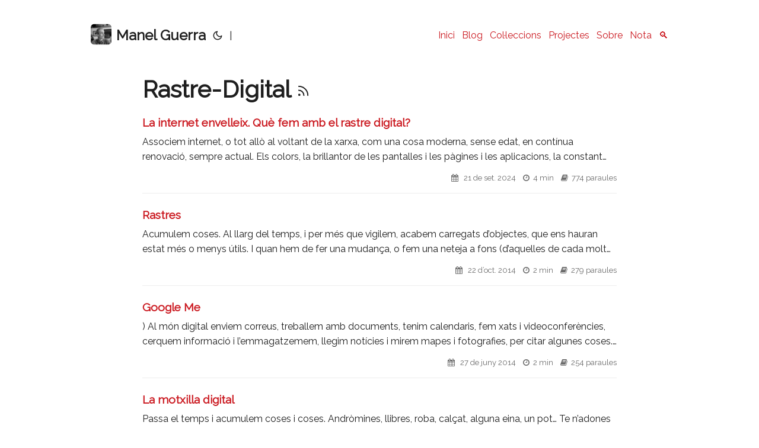

--- FILE ---
content_type: text/html
request_url: https://www.manelguerra.com/tags/rastre-digital/
body_size: 3607
content:
<!doctype html><html lang=ca dir=auto><head><meta charset=utf-8><meta http-equiv=X-UA-Compatible content="IE=edge"><meta name=viewport content="width=device-width,initial-scale=1,shrink-to-fit=no"><meta name=robots content="index, follow"><title>Rastre-Digital | Manel Guerra</title><meta name=keywords content><meta name=description content="La plana personal de Manel Guerra"><meta name=author content="Manel Guerra"><link rel=canonical href=https://www.manelguerra.com/tags/rastre-digital/><link rel=stylesheet href=https://cdnjs.cloudflare.com/ajax/libs/font-awesome/4.7.0/css/font-awesome.min.css><link rel=stylesheet type=text/css href="//fonts.googleapis.com/css?family=Raleway"><link crossorigin=anonymous href=/assets/css/stylesheet.abfd77bb4a9c414a3fa0f69a93df5e8ad36e89646346aa1207643963e059be31.css integrity="sha256-q/13u0qcQUo/oPaak99eitNuiWRjRqoSB2Q5Y+BZvjE=" rel="preload stylesheet" as=style><link rel=icon href=https://www.manelguerra.com/img/mgc_2025_petit.jpg><link rel=icon type=image/png sizes=16x16 href=https://www.manelguerra.com/img/mgc_2025_petit.jpg><link rel=icon type=image/png sizes=32x32 href=https://www.manelguerra.com/img/mgc_2025_petit.jpg><link rel=apple-touch-icon href=https://www.manelguerra.com/img/mgc_2025_petit.jpg><link rel=mask-icon href=https://www.manelguerra.com/img/mgc_2025_petit.jpg><meta name=theme-color content="#2e2e33"><meta name=msapplication-TileColor content="#2e2e33"><link rel=alternate type=application/rss+xml href=https://www.manelguerra.com/tags/rastre-digital/rss.xml><link rel=alternate hreflang=ca href=https://www.manelguerra.com/tags/rastre-digital/><noscript><style>#theme-toggle,.top-link{display:none}</style><style>@media(prefers-color-scheme:dark){:root{--theme:rgb(29, 30, 32);--entry:rgb(46, 46, 51);--primary:rgb(218, 218, 219);--secondary:rgb(155, 156, 157);--tertiary:rgb(65, 66, 68);--content:rgb(196, 196, 197);--hljs-bg:rgb(46, 46, 51);--code-bg:rgb(55, 56, 62);--border:rgb(51, 51, 51)}.list{background:var(--theme)}.list:not(.dark)::-webkit-scrollbar-track{background:0 0}.list:not(.dark)::-webkit-scrollbar-thumb{border-color:var(--theme)}}</style></noscript><meta property="og:title" content="Rastre-Digital"><meta property="og:description" content="La plana personal de Manel Guerra"><meta property="og:type" content="website"><meta property="og:url" content="https://www.manelguerra.com/tags/rastre-digital/"><meta property="og:site_name" content="Pàgina de Manel Guerra"><meta name=twitter:card content="summary"><meta name=twitter:title content="Rastre-Digital"><meta name=twitter:description content="La plana personal de Manel Guerra"></head><body class=list id=top><script>localStorage.getItem("pref-theme")==="dark"?document.body.classList.add("dark"):localStorage.getItem("pref-theme")==="light"?document.body.classList.remove("dark"):window.matchMedia("(prefers-color-scheme: dark)").matches&&document.body.classList.add("dark")</script><header class=header><nav class=nav><div class=logo><a href=https://www.manelguerra.com/ accesskey=h title="Manel Guerra (Alt + H)"><img src=https://www.manelguerra.com/img/mgc_2025_petit.jpg alt=logo aria-label=logo height=35>Manel Guerra</a><div class=logo-switches><button id=theme-toggle accesskey=t title="(Alt + T)">
<svg id="moon" width="24" height="24" viewBox="0 0 24 24" fill="none" stroke="currentColor" stroke-width="2" stroke-linecap="round" stroke-linejoin="round"><path d="M21 12.79A9 9 0 1111.21 3 7 7 0 0021 12.79z"/></svg>
<svg id="sun" width="24" height="24" viewBox="0 0 24 24" fill="none" stroke="currentColor" stroke-width="2" stroke-linecap="round" stroke-linejoin="round"><circle cx="12" cy="12" r="5"/><line x1="12" y1="1" x2="12" y2="3"/><line x1="12" y1="21" x2="12" y2="23"/><line x1="4.22" y1="4.22" x2="5.64" y2="5.64"/><line x1="18.36" y1="18.36" x2="19.78" y2="19.78"/><line x1="1" y1="12" x2="3" y2="12"/><line x1="21" y1="12" x2="23" y2="12"/><line x1="4.22" y1="19.78" x2="5.64" y2="18.36"/><line x1="18.36" y1="5.64" x2="19.78" y2="4.22"/></svg></button><ul class=lang-switch><li>|</li></ul></div></div><ul id=menu><li><a href=https://www.manelguerra.com/ title=Inici><span>Inici</span></a></li><li><a href=https://www.manelguerra.com/blog/ title=Blog><span>Blog</span></a></li><li><a href=https://www.manelguerra.com/coleccions/ title=Col·leccions><span>Col·leccions</span></a></li><li><a href=https://www.manelguerra.com/projects/ title=Projectes><span>Projectes</span></a></li><li><a href=https://www.manelguerra.com/sobre/ title=Sobre><span>Sobre</span></a></li><li><a href=https://www.manelguerra.com/nota/ title=Nota><span>Nota</span></a></li><li><a href=https://www.manelguerra.com/search/ title=🔍><span>🔍</span></a></li></ul></nav></header><main class=main><header class=page-header><h1>Rastre-Digital
<a href=rss.xml title=RSS aria-label=RSS><svg viewBox="0 0 24 24" fill="none" stroke="currentColor" stroke-width="2" stroke-linecap="round" stroke-linejoin="round" height="23"><path d="M4 11a9 9 0 019 9"/><path d="M4 4a16 16 0 0116 16"/><circle cx="5" cy="19" r="1"/></svg></a></h1></header><article class="post-entry tag-entry"><header class=entry-header><h2>La internet envelleix. Què fem amb el rastre digital?</h2></header><div class=entry-content><p>Associem internet, o tot allò al voltant de la xarxa, com una cosa moderna, sense edat, en contínua renovació, sempre actual.
Els colors, la brillantor de les pantalles i les pàgines i les aplicacions, la constant renovació de la imatge fa que no es vegi res mai antic: quan de temps fa que no heu vist una pàgina vella, d’aquelles amb fons blanc, text negre i enllaços blaus? Molt. I les xarxes socials i les empreses que hi ha darrere també es pugen al carro, perquè és clar que ven més una imatge nova i moderna que no pas una d’antiga.
...</p></div><footer class=entry-footer><i class="fa fa-calendar"></i> &nbsp; 21 de set. 2024
&nbsp; &nbsp;<i class="fa fa-clock-o"></i> &nbsp;4 min
&nbsp; &nbsp;<i class="fa fa-book"></i> &nbsp;774
paraules</footer><a class=entry-link aria-label="post link to La internet envelleix. Què fem amb el rastre digital?" href=https://www.manelguerra.com/blog/internet-vella-rastre-digital/></a></article><article class="post-entry tag-entry"><header class=entry-header><h2>Rastres</h2></header><div class=entry-content><p>Acumulem coses.
Al llarg del temps, i per més que vigilem, acabem carregats d’objectes, que ens hauran estat més o menys útils. I quan hem de fer una mudança, o fem una neteja a fons (d’aquelles de cada molt temps) ens adonem de tot el que hem ajuntat, del que fem servir i del que no, dels llocs per on hem passat.
En el món digital passa el mateix: sabem que el nostre rastre digital és llarg, però acostumem a identificar-lo amb els missatges que deixem a les xarxes socials, a alguna foto on ens han identificat o en algun comentari d’un blog o web d’algun event on sortim…
...</p></div><footer class=entry-footer><i class="fa fa-calendar"></i> &nbsp; 22 d’oct. 2014
&nbsp; &nbsp;<i class="fa fa-clock-o"></i> &nbsp;2 min
&nbsp; &nbsp;<i class="fa fa-book"></i> &nbsp;279
paraules</footer><a class=entry-link aria-label="post link to Rastres" href=https://www.manelguerra.com/blog/rastres/></a></article><article class="post-entry tag-entry"><header class=entry-header><h2>Google Me</h2></header><div class=entry-content><p>)
Al món digital enviem correus, treballem amb documents, tenim calendaris, fem xats i videoconferències, cerquem informació i l’emmagatzemem, llegim notícies i mirem mapes i fotografies, per citar algunes coses.
Al món real ens vestim, vigilem la nostra salut, conduïm, truquem i parlem, fem vida a casa, estem pendents de l’hora, mirem la tele, comprem coses i les paguem, per dir-ne algunes més.
Per cada una d’aquestes coses hi ha un producte, una aplicació o un aparell de Google.
L’empresa ja fa temps que va passar del món de la cerca al de la publicitat i d’aquí a oferir productes digitals per fer-nos la vida més fàcil (indiscutiblement) i perfilar-nos alhora millor per afinar els seus anuncis (indubtablement també).
...</p></div><footer class=entry-footer><i class="fa fa-calendar"></i> &nbsp; 27 de juny 2014
&nbsp; &nbsp;<i class="fa fa-clock-o"></i> &nbsp;2 min
&nbsp; &nbsp;<i class="fa fa-book"></i> &nbsp;254
paraules</footer><a class=entry-link aria-label="post link to Google Me" href=https://www.manelguerra.com/blog/google-me/></a></article><article class="post-entry tag-entry"><header class=entry-header><h2>La motxilla digital</h2></header><div class=entry-content><p>Passa el temps i acumulem coses i coses. Andròmines, llibres, roba, calçat, alguna eina, un pot… Te n’adones quan has de fer un trasllat, o quan mires una caixa vella. I veus que pots viure sense totes aquelles coses acumulades, que de fet ho has estat fent. Un amic comentava que encara pot portar dins d’una motxilla tot el que li cal per una setmana… i és un exercici que hauríem de fer, de tant en tant: segurament ens faria adonar de moltes coses.
...</p></div><footer class=entry-footer><i class="fa fa-calendar"></i> &nbsp; 29 de març 2013
&nbsp; &nbsp;<i class="fa fa-clock-o"></i> &nbsp;2 min
&nbsp; &nbsp;<i class="fa fa-book"></i> &nbsp;351
paraules</footer><a class=entry-link aria-label="post link to La motxilla digital" href=https://www.manelguerra.com/blog/la-motxilla-digital/></a></article></main><footer class=footer><span>&copy; 2026 <a href=https://www.manelguerra.com/>Manel Guerra</a></span>
<span>Powered by
<a href=https://gohugo.io/ rel="noopener noreferrer" target=_blank>Hugo</a> &
<a href=https://github.com/adityatelange/hugo-PaperMod/ rel=noopener target=_blank>PaperMod</a></span><br><span>Creative Commons Attribution 4.0 International (CC BY 4.0)</span></footer><a href=#top aria-label="go to top" title="Go to Top (Alt + G)" class=top-link id=top-link accesskey=g><svg viewBox="0 0 12 6" fill="currentColor"><path d="M12 6H0l6-6z"/></svg>
</a><script>let menu=document.getElementById("menu");menu&&(menu.scrollLeft=localStorage.getItem("menu-scroll-position"),menu.onscroll=function(){localStorage.setItem("menu-scroll-position",menu.scrollLeft)}),document.querySelectorAll('a[href^="#"]').forEach(e=>{e.addEventListener("click",function(e){e.preventDefault();var t=this.getAttribute("href").substr(1);window.matchMedia("(prefers-reduced-motion: reduce)").matches?document.querySelector(`[id='${decodeURIComponent(t)}']`).scrollIntoView():document.querySelector(`[id='${decodeURIComponent(t)}']`).scrollIntoView({behavior:"smooth"}),t==="top"?history.replaceState(null,null," "):history.pushState(null,null,`#${t}`)})})</script><script>var mybutton=document.getElementById("top-link");window.onscroll=function(){document.body.scrollTop>800||document.documentElement.scrollTop>800?(mybutton.style.visibility="visible",mybutton.style.opacity="1"):(mybutton.style.visibility="hidden",mybutton.style.opacity="0")}</script><script>document.getElementById("theme-toggle").addEventListener("click",()=>{document.body.className.includes("dark")?(document.body.classList.remove("dark"),localStorage.setItem("pref-theme","light")):(document.body.classList.add("dark"),localStorage.setItem("pref-theme","dark"))})</script></body></html>